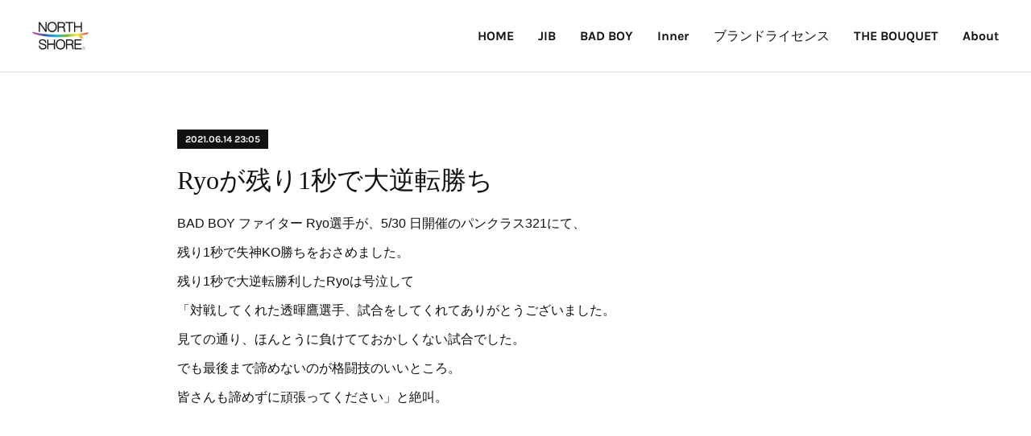

--- FILE ---
content_type: text/html; charset=utf-8
request_url: https://www.north-shore.jp/posts/18018807
body_size: 12078
content:
<!doctype html>

            <html lang="ja" data-reactroot=""><head><meta charSet="UTF-8"/><meta http-equiv="X-UA-Compatible" content="IE=edge"/><meta name="viewport" content="width=device-width,user-scalable=no,initial-scale=1.0,minimum-scale=1.0,maximum-scale=1.0"/><title data-react-helmet="true">Ryoが残り1秒で大逆転勝ち | 株式会社ノースショア / NORTH SHORE INC.</title><link data-react-helmet="true" rel="canonical" href="https://www.north-shore.jp/posts/18018807/"/><meta name="description" content="BAD BOY ファイター Ryo選手が、5/30 日開催のパンクラス321にて、残り1秒で失神KO勝ちをおさめました。残り1秒で大逆転勝利したRyoは号泣して「対戦してくれた透暉鷹選手、試合をしてく"/><meta name="google-site-verification" content="6o53gJjdGdl6NzlU-6jSY4UBTiEjDUvUlqeSxtOphKk"/><meta property="fb:app_id" content="522776621188656"/><meta property="og:url" content="https://www.north-shore.jp/posts/18018807"/><meta property="og:type" content="article"/><meta property="og:title" content="Ryoが残り1秒で大逆転勝ち"/><meta property="og:description" content="BAD BOY ファイター Ryo選手が、5/30 日開催のパンクラス321にて、残り1秒で失神KO勝ちをおさめました。残り1秒で大逆転勝利したRyoは号泣して「対戦してくれた透暉鷹選手、試合をしてく"/><meta property="og:image" content="https://i.ytimg.com/vi/bOjcPuYz7LM/hqdefault.jpg"/><meta property="og:site_name" content="株式会社ノースショア / NORTH SHORE INC."/><meta property="og:locale" content="ja_JP"/><meta name="twitter:card" content="summary_large_image"/><meta name="twitter:site" content="@amebaownd"/><meta name="twitter:title" content="Ryoが残り1秒で大逆転勝ち | 株式会社ノースショア / NORTH SHORE INC."/><meta name="twitter:description" content="BAD BOY ファイター Ryo選手が、5/30 日開催のパンクラス321にて、残り1秒で失神KO勝ちをおさめました。残り1秒で大逆転勝利したRyoは号泣して「対戦してくれた透暉鷹選手、試合をしてく"/><meta name="twitter:image" content="https://i.ytimg.com/vi/bOjcPuYz7LM/hqdefault.jpg"/><meta name="twitter:app:id:iphone" content="911640835"/><meta name="twitter:app:url:iphone" content="amebaownd://public/sites/829994/posts/18018807"/><meta name="twitter:app:id:googleplay" content="jp.co.cyberagent.madrid"/><meta name="twitter:app:url:googleplay" content="amebaownd://public/sites/829994/posts/18018807"/><meta name="twitter:app:country" content="US"/><link rel="amphtml" href="https://amp.amebaownd.com/posts/18018807"/><link rel="alternate" type="application/rss+xml" title="株式会社ノースショア / NORTH SHORE INC." href="https://www.north-shore.jp/rss.xml"/><link rel="alternate" type="application/atom+xml" title="株式会社ノースショア / NORTH SHORE INC." href="https://www.north-shore.jp/atom.xml"/><link rel="sitemap" type="application/xml" title="Sitemap" href="/sitemap.xml"/><link href="https://static.amebaowndme.com/madrid-frontend/css/user.min-a66be375c.css" rel="stylesheet" type="text/css"/><link href="https://static.amebaowndme.com/madrid-frontend/css/bill/index.min-a66be375c.css" rel="stylesheet" type="text/css"/><link rel="icon" href="https://cdn.amebaowndme.com/madrid-prd/madrid-web/images/sites/829994/30d631b7ccba49bad92fa5efc0a7b3f2_7a896268ba8b10405941499af86091a0.png?width=32&amp;height=32"/><link rel="apple-touch-icon" href="https://cdn.amebaowndme.com/madrid-prd/madrid-web/images/sites/829994/30d631b7ccba49bad92fa5efc0a7b3f2_7a896268ba8b10405941499af86091a0.png?width=180&amp;height=180"/><style id="site-colors" charSet="UTF-8">.u-nav-clr {
  color: #111111;
}
.u-nav-bdr-clr {
  border-color: #111111;
}
.u-nav-bg-clr {
  background-color: #ffffff;
}
.u-nav-bg-bdr-clr {
  border-color: #ffffff;
}
.u-site-clr {
  color: ;
}
.u-base-bg-clr {
  background-color: #ffffff;
}
.u-btn-clr {
  color: #111111;
}
.u-btn-clr:hover,
.u-btn-clr--active {
  color: rgba(17,17,17, 0.7);
}
.u-btn-clr--disabled,
.u-btn-clr:disabled {
  color: rgba(17,17,17, 0.5);
}
.u-btn-bdr-clr {
  border-color: #111111;
}
.u-btn-bdr-clr:hover,
.u-btn-bdr-clr--active {
  border-color: rgba(17,17,17, 0.7);
}
.u-btn-bdr-clr--disabled,
.u-btn-bdr-clr:disabled {
  border-color: rgba(17,17,17, 0.5);
}
.u-btn-bg-clr {
  background-color: #111111;
}
.u-btn-bg-clr:hover,
.u-btn-bg-clr--active {
  background-color: rgba(17,17,17, 0.7);
}
.u-btn-bg-clr--disabled,
.u-btn-bg-clr:disabled {
  background-color: rgba(17,17,17, 0.5);
}
.u-txt-clr {
  color: #111111;
}
.u-txt-clr--lv1 {
  color: rgba(17,17,17, 0.7);
}
.u-txt-clr--lv2 {
  color: rgba(17,17,17, 0.5);
}
.u-txt-clr--lv3 {
  color: rgba(17,17,17, 0.3);
}
.u-txt-bg-clr {
  background-color: #e7e7e7;
}
.u-lnk-clr,
.u-clr-area a {
  color: #7fa0ba;
}
.u-lnk-clr:visited,
.u-clr-area a:visited {
  color: rgba(127,160,186, 0.7);
}
.u-lnk-clr:hover,
.u-clr-area a:hover {
  color: rgba(127,160,186, 0.5);
}
.u-ttl-blk-clr {
  color: #111111;
}
.u-ttl-blk-bdr-clr {
  border-color: #111111;
}
.u-ttl-blk-bdr-clr--lv1 {
  border-color: #cfcfcf;
}
.u-bdr-clr {
  border-color: #dddddd;
}
.u-acnt-bdr-clr {
  border-color: #111111;
}
.u-acnt-bg-clr {
  background-color: #111111;
}
body {
  background-color: #ffffff;
}
blockquote {
  color: rgba(17,17,17, 0.7);
  border-left-color: #dddddd;
};</style><style id="user-css" charSet="UTF-8">;</style><style media="screen and (max-width: 800px)" id="user-sp-css" charSet="UTF-8">;</style><script>
              (function(i,s,o,g,r,a,m){i['GoogleAnalyticsObject']=r;i[r]=i[r]||function(){
              (i[r].q=i[r].q||[]).push(arguments)},i[r].l=1*new Date();a=s.createElement(o),
              m=s.getElementsByTagName(o)[0];a.async=1;a.src=g;m.parentNode.insertBefore(a,m)
              })(window,document,'script','//www.google-analytics.com/analytics.js','ga');
            </script></head><body id="mdrd-a66be375c" class="u-txt-clr u-base-bg-clr theme-bill plan-premium hide-owndbar "><noscript><iframe src="//www.googletagmanager.com/ns.html?id=GTM-PXK9MM" height="0" width="0" style="display:none;visibility:hidden"></iframe></noscript><script>
            (function(w,d,s,l,i){w[l]=w[l]||[];w[l].push({'gtm.start':
            new Date().getTime(),event:'gtm.js'});var f=d.getElementsByTagName(s)[0],
            j=d.createElement(s),dl=l!='dataLayer'?'&l='+l:'';j.async=true;j.src=
            '//www.googletagmanager.com/gtm.js?id='+i+dl;f.parentNode.insertBefore(j,f);
            })(window,document, 'script', 'dataLayer', 'GTM-PXK9MM');
            </script><div id="content"><div class="page u-nav-bg-clr " data-reactroot=""><div class="page__outer"><div class="page__inner u-base-bg-clr"><header class="page__header header u-nav-bg-clr u-bdr-clr"><div class="header__inner"><div class="site-logo"><div><img alt=""/></div></div><nav role="navigation" class="header__nav global-nav u-font js-nav-overflow-criterion is-invisible"><ul class="global-nav__list "><li class="global-nav__item u-nav-bdr-clr js-nav-item "><a target="" class="u-nav-clr u-nav-bdr-clr u-font" href="/">HOME</a></li><li class="global-nav__item u-nav-bdr-clr js-nav-item "><a target="" class="u-nav-clr u-nav-bdr-clr u-font" href="/pages/3341049/JIB">JIB</a></li><li class="global-nav__item u-nav-bdr-clr js-nav-item "><a target="" class="u-nav-clr u-nav-bdr-clr u-font" href="/pages/4007820/BADBOY">BAD BOY</a></li><li class="global-nav__item u-nav-bdr-clr js-nav-item "><a target="" class="u-nav-clr u-nav-bdr-clr u-font" href="/pages/4007433/inner">Inner</a></li><li class="global-nav__item u-nav-bdr-clr js-nav-item "><a target="" class="u-nav-clr u-nav-bdr-clr u-font" href="/pages/3456612/license">ブランドライセンス</a></li><li class="global-nav__item u-nav-bdr-clr js-nav-item "><a target="" class="u-nav-clr u-nav-bdr-clr u-font" href="/pages/3458323/lingerie">THE BOUQUET</a></li><li class="global-nav__item u-nav-bdr-clr js-nav-item "><a target="" class="u-nav-clr u-nav-bdr-clr u-font" href="/pages/3341050/menu">About</a></li></ul></nav><div class="header__icon header-icon"><span class="header-icon__item u-nav-bdr-clr"></span><span class="header-icon__item u-nav-bdr-clr"></span></div></div></header><div><div role="main" class="page__main-outer"><div class="page__main page__main--blog-detail u-base-bg-clr"><div class="section"><div class="blog-article-outer"><article class="blog-article"><div class="blog-article__inner"><div class="blog-article__header"><div class="blog-article__date u-acnt-bg-clr u-font"><time class="" dateTime="2021-06-14T23:05:24Z">2021.06.14 23:05</time></div></div><div class="blog-article__content"><div class="blog-article__title blog-title"><h1 class="blog-title__text u-txt-clr">Ryoが残り1秒で大逆転勝ち</h1></div><div class="blog-article__body blog-body blog-body--show-title"><div class="blog-body__item"><div class="blog-body__text u-txt-clr u-clr-area" data-block-type="text"><p>BAD BOY ファイター Ryo選手が、5/30 日開催のパンクラス321にて、</p><p>残り1秒で失神KO勝ちをおさめました。</p><p>残り1秒で大逆転勝利したRyoは号泣して</p><p>「対戦してくれた透暉鷹選手、試合をしてくれてありがとうございました。</p><p>見ての通り、ほんとうに負けてておかしくない試合でした。</p><p>でも最後まで諦めないのが格闘技のいいところ。</p><p>皆さんも諦めずに頑張ってください」と絶叫。<br></p><p><br></p></div></div><div class="blog-body__item"><div class="movie u-clr-area"><div><iframe seamless="" style="height:100%;width:100%"></iframe></div></div></div><div class="blog-body__item"><div class="quote u-clr-area quote--jp.rwwiki.cn"><div class="ogp u-bdr-clr"><a target="_blank" class="ogp__action" href="https://jp.rwwiki.cn/sports/185362.html"><div class="ogp__img"><div><img alt=""/></div></div><div class="ogp__body"><p class="ogp__title u-txt-clr">【パンクラス】前田日明も歓喜！ 愛弟子Ryoが残り1秒で逆転失神一本勝ち「最後まで諦めないのが格闘技」 - 今日のニュース</p><div class="ogp__text u-txt-clr u-txt-clr--lv1"><p>前田日明を涙の握手をかわすRyo。朝倉未来にも極めたギロチンでの一本勝ちだった　2021年5月30日（日）新木場スタジオコーストにて「PANCRASE321」が開催された。【写真】最後にギロチンで勝負を賭けたRyoが相手を失神させた▼第8試合　フェザー級5分3R×透暉鷹（ISHITSUNAMMA・66.05kg）6位/修斗2019年新人王・5勝3敗[3R4分59秒ギロチンチョ</p></div><p class="ogp__site ogp__site--ellipsis u-txt-clr u-txt-clr--lv1">jp.rwwiki.cn</p></div></a></div></div></div></div></div><div class="blog-article__footer"><div class="bloginfo"><div class="bloginfo__category bloginfo-category"><ul class="bloginfo-category__list bloginfo-category-list"><li class="bloginfo-category-list__item"><a class="u-txt-clr u-txt-clr--lv2" href="/posts/categories/2531297">BAD BOY<!-- -->(<!-- -->18<!-- -->)</a></li></ul></div></div><div class="reblog-btn-outer"><div class="reblog-btn-body"><button class="reblog-btn"><span class="reblog-btn__inner"><span class="icon icon--reblog2"></span></span></button></div></div></div></div><div class="complementary-outer complementary-outer--slot2"><div class="complementary complementary--shareButton "><div class="block-type--shareButton"><div class="share share--circle share--circle-5"><button class="share__btn--facebook share__btn share__btn--circle"><span aria-hidden="true" class="icon--facebook icon"></span></button><button class="share__btn--twitter share__btn share__btn--circle"><span aria-hidden="true" class="icon--twitter icon"></span></button><button class="share__btn--hatenabookmark share__btn share__btn--circle"><span aria-hidden="true" class="icon--hatenabookmark icon"></span></button><button class="share__btn--pocket share__btn share__btn--circle"><span aria-hidden="true" class="icon--pocket icon"></span></button><button class="share__btn--googleplus share__btn share__btn--circle"><span aria-hidden="true" class="icon--googleplus icon"></span></button></div></div></div><div class="complementary complementary--siteFollow "><div class="block-type--siteFollow"><div class="site-follow u-bdr-clr"><div class="site-follow__img"><div><img alt=""/></div></div><div class="site-follow__body"><p class="site-follow__title u-txt-clr"><span class="site-follow__title-inner ">株式会社ノースショア / NORTH SHORE INC.</span></p><p class="site-follow__text u-txt-clr u-txt-clr--lv1">株式会社ノースショア / NORTH SHORE INC.
サスティナブルなものからトレンドまで、時代にそった
ブランドや卸商材を提案するファッションコンサルティングカンパニー</p><div class="site-follow__btn-outer"><button class="site-follow__btn site-follow__btn--yet"><div class="site-follow__btn-text"><span aria-hidden="true" class="site-follow__icon icon icon--plus"></span>フォロー</div></button></div></div></div></div></div><div class="complementary complementary--relatedPosts "><div class="block-type--relatedPosts"></div></div><div class="complementary complementary--postPrevNext "><div class="block-type--postPrevNext"><div class="pager pager--type1"><ul class="pager__list"><li class="pager__item pager__item--prev pager__item--bg"><a class="pager__item-inner " style="background-image:url(https://cdn.amebaowndme.com/madrid-prd/madrid-web/images/sites/829994/ce9ada29239901d462d01f0360a2a5e2_a3cd59445c9d68f84c9987afa9575f37.jpg?width=400)" href="/posts/18484838"><time class="pager__date " dateTime="2021-06-18T02:00:17Z">2021.06.18 02:00</time><div><span class="pager__description ">BARNEYS NEW YORK</span></div><span aria-hidden="true" class="pager__icon icon icon--disclosure-l4 "></span></a></li><li class="pager__item pager__item--next pager__item--bg"><a class="pager__item-inner " style="background-image:url(https://cdn.amebaowndme.com/madrid-prd/madrid-web/images/sites/829994/e803c2788fce28704c2c2dbe4dd31bef_204dbdca27ee299bdced20acd8de261f.jpg?width=400)" href="/posts/18183823"><time class="pager__date " dateTime="2021-06-08T23:12:10Z">2021.06.08 23:12</time><div><span class="pager__description ">近鉄奈良店でJIB</span></div><span aria-hidden="true" class="pager__icon icon icon--disclosure-r4 "></span></a></li></ul></div></div></div></div><div class="blog-article__comment"><div class="comment-list js-comment-list"><div><p class="comment-count u-txt-clr u-txt-clr--lv2"><span>0</span>コメント</p><ul><li class="comment-list__item comment-item js-comment-form"><div class="comment-item__body"><form class="comment-item__form u-bdr-clr "><div class="comment-item__form-head"><textarea type="text" id="post-comment" maxLength="1100" placeholder="コメントする..." class="comment-item__input"></textarea></div><div class="comment-item__form-foot"><p class="comment-item__count-outer"><span class="comment-item__count ">1000</span> / 1000</p><button type="submit" disabled="" class="comment-item__submit">投稿</button></div></form></div></li></ul></div></div></div><div class="pswp" tabindex="-1" role="dialog" aria-hidden="true"><div class="pswp__bg"></div><div class="pswp__scroll-wrap"><div class="pswp__container"><div class="pswp__item"></div><div class="pswp__item"></div><div class="pswp__item"></div></div><div class="pswp__ui pswp__ui--hidden"><div class="pswp__top-bar"><div class="pswp__counter"></div><button class="pswp__button pswp__button--close" title="Close (Esc)"></button><button class="pswp__button pswp__button--share" title="Share"></button><button class="pswp__button pswp__button--fs" title="Toggle fullscreen"></button><button class="pswp__button pswp__button--zoom" title="Zoom in/out"></button><div class="pswp__preloader"><div class="pswp__preloader__icn"><div class="pswp__preloader__cut"><div class="pswp__preloader__donut"></div></div></div></div></div><div class="pswp__share-modal pswp__share-modal--hidden pswp__single-tap"><div class="pswp__share-tooltip"></div></div><div class="pswp__button pswp__button--close pswp__close"><span class="pswp__close__item pswp__close"></span><span class="pswp__close__item pswp__close"></span></div><div class="pswp__bottom-bar"><button class="pswp__button pswp__button--arrow--left js-lightbox-arrow" title="Previous (arrow left)"></button><button class="pswp__button pswp__button--arrow--right js-lightbox-arrow" title="Next (arrow right)"></button></div><div class=""><div class="pswp__caption"><div class="pswp__caption"></div><div class="pswp__caption__link"><a class="js-link"></a></div></div></div></div></div></div></article></div></div></div></div></div><footer role="contentinfo" class="page__footer footer" style="opacity:1 !important;visibility:visible !important;text-indent:0 !important;overflow:visible !important;position:static !important"><div style="opacity:1 !important;visibility:visible !important;text-indent:0 !important;overflow:visible !important;display:block !important;width:auto !important;height:auto !important;transform:none !important"><div class="shop-footer"><a class="shop-footer__link u-txt-clr u-txt-clr--lv2" href="/shops/privacyPolicy"><span style="color:rgba(17,17,17, 0.5) !important">プライバシーポリシー</span></a><a class="shop-footer__link u-txt-clr u-txt-clr--lv2" href="/shops/transactionLaw"><span style="color:rgba(17,17,17, 0.5) !important">特定商取引法に基づく表記</span></a></div></div><div class="footer__inner u-bdr-clr footer--pagetop" style="opacity:1 !important;visibility:visible !important;text-indent:0 !important;overflow:visible !important;display:block !important;transform:none !important"><p class="pagetop"><a href="#" class="pagetop__link u-bdr-clr">Page Top</a></p><div class="footer__item u-bdr-clr" style="opacity:1 !important;visibility:visible !important;text-indent:0 !important;overflow:visible !important;display:block !important;transform:none !important"><p class="footer__copyright u-font"><small class="u-txt-clr u-txt-clr--lv2 u-font" style="color:rgba(17,17,17, 0.5) !important">Copyright ©︎ NORTH SHORE Inc. All Rights Reserved.</small></p></div></div></footer></div></div><div class="toast"></div></div></div><script charSet="UTF-8">window.mdrdEnv="prd";</script><script charSet="UTF-8">window.INITIAL_STATE={"authenticate":{"authCheckCompleted":false,"isAuthorized":false},"blogPostReblogs":{},"category":{},"currentSite":{"fetching":false,"status":null,"site":{}},"shopCategory":{},"categories":{},"notifications":{},"page":{},"paginationTitle":{},"postArchives":{},"postComments":{"18018807":{"data":[],"pagination":{"total":0,"offset":0,"limit":3,"cursors":{"after":"","before":""}},"fetching":false},"submitting":false,"postStatus":null},"postDetail":{"postDetail-blogPostId:18018807":{"fetching":false,"loaded":true,"meta":{"code":200},"data":{"id":"18018807","userId":"1007739","siteId":"829994","status":"publish","title":"Ryoが残り1秒で大逆転勝ち","contents":[{"type":"text","format":"html","value":"\u003Cp\u003EBAD BOY ファイター Ryo選手が、5\u002F30 日開催のパンクラス321にて、\u003C\u002Fp\u003E\u003Cp\u003E残り1秒で失神KO勝ちをおさめました。\u003C\u002Fp\u003E\u003Cp\u003E残り1秒で大逆転勝利したRyoは号泣して\u003C\u002Fp\u003E\u003Cp\u003E「対戦してくれた透暉鷹選手、試合をしてくれてありがとうございました。\u003C\u002Fp\u003E\u003Cp\u003E見ての通り、ほんとうに負けてておかしくない試合でした。\u003C\u002Fp\u003E\u003Cp\u003Eでも最後まで諦めないのが格闘技のいいところ。\u003C\u002Fp\u003E\u003Cp\u003E皆さんも諦めずに頑張ってください」と絶叫。\u003Cbr\u003E\u003C\u002Fp\u003E\u003Cp\u003E\u003Cbr\u003E\u003C\u002Fp\u003E"},{"type":"video","provider":"","url":"https:\u002F\u002Fyoutu.be\u002FbOjcPuYz7LM","json":{"thumbnail":"https:\u002F\u002Fi.ytimg.com\u002Fvi\u002FbOjcPuYz7LM\u002Fhqdefault.jpg","provider":"YouTube","url":"https:\u002F\u002Fyoutu.be\u002FbOjcPuYz7LM","title":"奇跡の逆転劇に刮目せよ！諦めるな❗️神も仏も引き摺り出せ❗️❗️","description":""},"html":"\u003Ciframe width=\"356\" height=\"200\" src=\"https:\u002F\u002Fwww.youtube.com\u002Fembed\u002FbOjcPuYz7LM?autohide=1&feature=oembed&showinfo=0\" frameborder=\"0\" allowfullscreen\u003E\u003C\u002Fiframe\u003E"},{"type":"quote","provider":"","url":"https:\u002F\u002Fjp.rwwiki.cn\u002Fsports\u002F185362.html","json":{"thumbnail":"https:\u002F\u002Fstatic.amebaowndme.com\u002Fmadrid-frontend\u002Fimages\u002Fapp\u002Fcommon\u002Fnoimage.png","provider":"jp.rwwiki.cn","url":"https:\u002F\u002Fjp.rwwiki.cn\u002Fsports\u002F185362.html","title":"【パンクラス】前田日明も歓喜！ 愛弟子Ryoが残り1秒で逆転失神一本勝ち「最後まで諦めないのが格闘技」 - 今日のニュース","description":"前田日明を涙の握手をかわすRyo。朝倉未来にも極めたギロチンでの一本勝ちだった　2021年5月30日（日）新木場スタジオコーストにて「PANCRASE321」が開催された。【写真】最後にギロチンで勝負を賭けたRyoが相手を失神させた▼第8試合　フェザー級5分3R×透暉鷹（ISHITSUNAMMA・66.05kg）6位\u002F修斗2019年新人王・5勝3敗[3R4分59秒ギロチンチョ"},"html":""}],"urlPath":"","publishedUrl":"https:\u002F\u002Fwww.north-shore.jp\u002Fposts\u002F18018807","ogpDescription":"","ogpImageUrl":"","contentFiltered":"","viewCount":0,"commentCount":0,"reblogCount":0,"prevBlogPost":{"id":"18484838","title":"BARNEYS NEW YORK","summary":"オーガニックコットン、ボタニカルダイで人気の国産インナーブランド”Souple Luz\"の販売がバーニーズニューヨークでの銀座店、六本木店など店舗に加えて、オンラインショップでの販売が始まりました。","imageUrl":"https:\u002F\u002Fcdn.amebaowndme.com\u002Fmadrid-prd\u002Fmadrid-web\u002Fimages\u002Fsites\u002F829994\u002Fce9ada29239901d462d01f0360a2a5e2_a3cd59445c9d68f84c9987afa9575f37.jpg","publishedAt":"2021-06-18T02:00:17Z"},"nextBlogPost":{"id":"18183823","title":"近鉄奈良店でJIB","summary":"6\u002F9-15まで近鉄奈良店にて、販売いたします。これまで３階でしたが、今回は１階です。ネーム入れも期間中行いますので、宜しくお願い申し上げます。","imageUrl":"https:\u002F\u002Fcdn.amebaowndme.com\u002Fmadrid-prd\u002Fmadrid-web\u002Fimages\u002Fsites\u002F829994\u002Fe803c2788fce28704c2c2dbe4dd31bef_204dbdca27ee299bdced20acd8de261f.jpg","publishedAt":"2021-06-08T23:12:10Z"},"rebloggedPost":false,"blogCategories":[{"id":"2531297","siteId":"829994","label":"BAD BOY","publishedCount":18,"createdAt":"2019-10-29T06:21:03Z","updatedAt":"2019-12-20T06:10:23Z"}],"user":{"id":"1007739","nickname":"north shore","description":"","official":false,"photoUrl":"https:\u002F\u002Fprofile-api.ameba.jp\u002Fv2\u002Fas\u002Fgb3831ccf267b288240869bb4a40219f6617194f\u002FprofileImage?cat=300","followingCount":1,"createdAt":"2019-10-24T09:22:35Z","updatedAt":"2025-10-16T07:21:02Z"},"updateUser":{"id":"1007739","nickname":"north shore","description":"","official":false,"photoUrl":"https:\u002F\u002Fprofile-api.ameba.jp\u002Fv2\u002Fas\u002Fgb3831ccf267b288240869bb4a40219f6617194f\u002FprofileImage?cat=300","followingCount":1,"createdAt":"2019-10-24T09:22:35Z","updatedAt":"2025-10-16T07:21:02Z"},"comments":{"pagination":{"total":0,"offset":0,"limit":3,"cursors":{"after":"","before":""}},"data":[]},"publishedAt":"2021-06-14T23:05:24Z","createdAt":"2021-05-31T10:11:49Z","updatedAt":"2021-06-15T23:06:06Z","version":5}}},"postList":{},"shopList":{},"shopItemDetail":{},"pureAd":{},"keywordSearch":{},"proxyFrame":{"loaded":false},"relatedPostList":{},"route":{"route":{"path":"\u002Fposts\u002F:blog_post_id","component":function Connect(props, context) {
        _classCallCheck(this, Connect);

        var _this = _possibleConstructorReturn(this, _Component.call(this, props, context));

        _this.version = version;
        _this.store = props.store || context.store;

        (0, _invariant2["default"])(_this.store, 'Could not find "store" in either the context or ' + ('props of "' + connectDisplayName + '". ') + 'Either wrap the root component in a <Provider>, ' + ('or explicitly pass "store" as a prop to "' + connectDisplayName + '".'));

        var storeState = _this.store.getState();
        _this.state = { storeState: storeState };
        _this.clearCache();
        return _this;
      },"route":{"id":"0","type":"blog_post_detail","idForType":"0","title":"","urlPath":"\u002Fposts\u002F:blog_post_id","isHomePage":false}},"params":{"blog_post_id":"18018807"},"location":{"pathname":"\u002Fposts\u002F18018807","search":"","hash":"","action":"POP","key":"8rj7jv","query":{}}},"siteConfig":{"tagline":"株式会社ノースショア \u002F NORTH SHORE INC.\nサスティナブルなものからトレンドまで、時代にそった\nブランドや卸商材を提案するファッションコンサルティングカンパニー","title":"株式会社ノースショア \u002F NORTH SHORE INC.","copyright":"Copyright ©︎ NORTH SHORE Inc. All Rights Reserved.","iconUrl":"https:\u002F\u002Fcdn.amebaowndme.com\u002Fmadrid-prd\u002Fmadrid-web\u002Fimages\u002Fsites\u002F829994\u002Fe4f708973940dbfa921209d37c19b1e2_e893c5773d2d7dea6022cfcc62be070e.jpg","logoUrl":"https:\u002F\u002Fcdn.amebaowndme.com\u002Fmadrid-prd\u002Fmadrid-web\u002Fimages\u002Fsites\u002F829994\u002F7fe9ac5af35e22b90eab837b4ca3879e_c1384177de9590c16b46160bf08e87f8.jpg","coverImageUrl":"https:\u002F\u002Fcdn.amebaowndme.com\u002Fmadrid-prd\u002Fmadrid-web\u002Fimages\u002Fsites\u002F829994\u002F500b91b9ad504a705ebe42de861a2e46_6c2ed7d35e12d8b230adb8ae3c93abcd.jpg","homePageId":"3341046","siteId":"829994","siteCategoryIds":[371,380],"themeId":"11","theme":"bill","shopId":"northshore-buyshop-jp","openedShop":true,"shop":{"law":{"userType":"2","corporateName":"株式会社ノースショア","firstName":"正章","lastName":"飯田","zipCode":"550-0005","prefecture":"大阪府","address":"大阪市西区西本町1-7-2","telNo":"06-6538-6001","aboutContact":"営業時間：10時-17時　定休日：土日祝","aboutPrice":"販売価格は、表示された金額（表示価格\u002F消費税込）と致します。","aboutPay":"支払方法：クレジットカードによる決済がご利用頂けます。支払時期：商品注文確定時でお支払いが確定致します。","aboutService":"配送のご依頼をうけてから３日以内に発送いたします。","aboutReturn":"商品に欠陥がある場合を除き、基本的には返品には応じません。"},"privacyPolicy":{"operator":"株式会社ノースショア","contact":"特定商取引に基づく表記をご覧ください。","collectAndUse":"1. 取得する個人情報\n住所、氏名、電話番号、電子メールアドレス\n2. 利用目的\nサービスの提供（商品の発送や管理、資料の提供等）や当社からの連絡（お客様からのお問い合わせに対する回答やアンケート、新しいサービスや商品のご案内・広告等）","restrictionToThirdParties":"当社は、次に掲げる場合を除くほか、あらかじめご本人の同意を得ないで、お客様の個人情報を第三者に提供しません。\n\n1. 法令に基づく場合\n2. 人の生命、身体または財産の保護のために必要がある場合であって、ご本人の同意を得ることが困難であるとき\n3. 公衆衛生の向上または児童の健全な育成の推進のために特に必要がある場合であって、ご本人の同意を得ることが困難であるとき\n4. 国の機関もしくは地方公共団体またはその委託を受けた者が法令の定める事務を遂行することに対して協力する必要がある場合であって、ご本人の同意を得ることにより当該事務の遂行に支障を及ぼすおそれがあるとき\n5. あらかじめ次の事項を告知あるいは公表をしている場合\n(1) 利用目的に第三者への提供を含むこと\n(2) 第三者に提供されるデータの項目\n(3) 第三者への提供の手段または方法\n(4) ご本人の求めに応じて個人情報の第三者への提供を停止すること\nただし次に掲げる場合は上記に定める第三者には該当しません。\n(4.1) 当社が利用目的の達成に必要な範囲内において個人情報の取り扱いの全部または一部を委託する場合\n(4.2) 合併その他の事由による事業の承継に伴って個人情報が提供される場合\n","supervision":"当社はサービスを提供する上で、業務の一部（商品の発送や代金決裁等）を外部に委託することがあります。\nこの場合、個人情報を法令に従い適切に取り扱う委託先を選定し、お客様の個人情報が流出・漏洩したりすることがないよう委託先の管理体制を含め契約で取り決め適切に管理させます。","disclosure":"当社は、ご本人（または代理人）から、ご自身の個人情報についての開示、内容の訂正、追加または削除を求められたときは、ご本人に対し、当社所定の手続きにて対応します。","cookie":"クッキーについては、お客様によるサービスの利用を便利にするため（再ログイン時の手間を省略する等）に利用しますが、ブラウザの設定で拒否することが可能です。\nまた、クッキーを拒否するとサービスが受けられない場合は、その旨も公表します。"}},"user":{"id":"1007739","nickname":"north shore","photoUrl":"","createdAt":"2019-10-24T09:22:35Z","updatedAt":"2025-10-16T07:21:02Z"},"commentApproval":"accept","plan":{"id":"6","name":"premium-annual","ownd_header":true,"powered_by":true,"pure_ads":true},"verifiedType":"general","navigations":[{"title":"HOME","urlPath":".\u002F","target":"_self","pageId":"3341046"},{"title":"JIB","urlPath":".\u002Fpages\u002F3341049\u002FJIB","target":"_self","pageId":"3341049"},{"title":"BAD BOY","urlPath":".\u002Fpages\u002F4007820\u002FBADBOY","target":"_self","pageId":"4007820"},{"title":"Inner","urlPath":".\u002Fpages\u002F4007433\u002Finner","target":"_self","pageId":"4007433"},{"title":"ブランドライセンス","urlPath":".\u002Fpages\u002F3456612\u002Flicense","target":"_self","pageId":"3456612"},{"title":"THE BOUQUET","urlPath":".\u002Fpages\u002F3458323\u002Flingerie","target":"_self","pageId":"3458323"},{"title":"About","urlPath":".\u002Fpages\u002F3341050\u002Fmenu","target":"_self","pageId":"3341050"}],"routings":[{"id":"0","type":"blog","idForType":"0","title":"","urlPath":"\u002Fposts\u002Fpage\u002F:page_num","isHomePage":false},{"id":"0","type":"blog_post_archive","idForType":"0","title":"","urlPath":"\u002Fposts\u002Farchives\u002F:yyyy\u002F:mm","isHomePage":false},{"id":"0","type":"blog_post_archive","idForType":"0","title":"","urlPath":"\u002Fposts\u002Farchives\u002F:yyyy\u002F:mm\u002Fpage\u002F:page_num","isHomePage":false},{"id":"0","type":"blog_post_category","idForType":"0","title":"","urlPath":"\u002Fposts\u002Fcategories\u002F:category_id","isHomePage":false},{"id":"0","type":"blog_post_category","idForType":"0","title":"","urlPath":"\u002Fposts\u002Fcategories\u002F:category_id\u002Fpage\u002F:page_num","isHomePage":false},{"id":"0","type":"author","idForType":"0","title":"","urlPath":"\u002Fauthors\u002F:user_id","isHomePage":false},{"id":"0","type":"author","idForType":"0","title":"","urlPath":"\u002Fauthors\u002F:user_id\u002Fpage\u002F:page_num","isHomePage":false},{"id":"0","type":"blog_post_category","idForType":"0","title":"","urlPath":"\u002Fposts\u002Fcategory\u002F:category_id","isHomePage":false},{"id":"0","type":"blog_post_category","idForType":"0","title":"","urlPath":"\u002Fposts\u002Fcategory\u002F:category_id\u002Fpage\u002F:page_num","isHomePage":false},{"id":"0","type":"blog_post_detail","idForType":"0","title":"","urlPath":"\u002Fposts\u002F:blog_post_id","isHomePage":false},{"id":"0","type":"shopItem","idForType":"0","title":"","urlPath":"\u002FshopItems\u002F:shopItemId","isHomePage":false},{"id":"0","type":"shopItemList","idForType":"0","title":"","urlPath":"\u002FshopItems\u002Fpage\u002F:pageNum","isHomePage":false},{"id":"0","type":"shopItemCategory","idForType":"0","title":"","urlPath":"\u002FshopItems\u002Fcategories\u002F:shopItemCategoryId","isHomePage":false},{"id":"0","type":"shopItemCategory","idForType":"0","title":"","urlPath":"\u002FshopItems\u002Fcategories\u002F:shopItemCategoryId\u002Fpage\u002F:pageNum","isHomePage":false},{"id":"0","type":"shopPrivacyPolicy","idForType":"0","title":"","urlPath":"\u002Fshops\u002FprivacyPolicy","isHomePage":false},{"id":"0","type":"shopLaw","idForType":"0","title":"","urlPath":"\u002Fshops\u002FtransactionLaw","isHomePage":false},{"id":"0","type":"keywordSearch","idForType":"0","title":"","urlPath":"\u002Fsearch\u002Fq\u002F:query","isHomePage":false},{"id":"0","type":"keywordSearch","idForType":"0","title":"","urlPath":"\u002Fsearch\u002Fq\u002F:query\u002Fpage\u002F:page_num","isHomePage":false},{"id":"5249898","type":"static","idForType":"0","title":"KISHI","urlPath":"\u002Fpages\u002F5249898\u002F","isHomePage":false},{"id":"5249898","type":"static","idForType":"0","title":"KISHI","urlPath":"\u002Fpages\u002F5249898\u002F:url_path","isHomePage":false},{"id":"5031732","type":"static","idForType":"0","title":"サステナブル","urlPath":"\u002Fpages\u002F5031732\u002F","isHomePage":false},{"id":"5031732","type":"static","idForType":"0","title":"サステナブル","urlPath":"\u002Fpages\u002F5031732\u002F:url_path","isHomePage":false},{"id":"5031731","type":"static","idForType":"0","title":"ページ","urlPath":"\u002Fpages\u002F5031731\u002F","isHomePage":false},{"id":"5031731","type":"static","idForType":"0","title":"ページ","urlPath":"\u002Fpages\u002F5031731\u002F:url_path","isHomePage":false},{"id":"5031727","type":"static","idForType":"0","title":"ページ","urlPath":"\u002Fpages\u002F5031727\u002F","isHomePage":false},{"id":"5031727","type":"static","idForType":"0","title":"ページ","urlPath":"\u002Fpages\u002F5031727\u002F:url_path","isHomePage":false},{"id":"5031725","type":"static","idForType":"0","title":"ページ","urlPath":"\u002Fpages\u002F5031725\u002F","isHomePage":false},{"id":"5031725","type":"static","idForType":"0","title":"ページ","urlPath":"\u002Fpages\u002F5031725\u002F:url_path","isHomePage":false},{"id":"4088826","type":"static","idForType":"0","title":"SHOP","urlPath":"\u002Fpages\u002F4088826\u002F","isHomePage":false},{"id":"4088826","type":"static","idForType":"0","title":"SHOP","urlPath":"\u002Fpages\u002F4088826\u002F:url_path","isHomePage":false},{"id":"4007820","type":"static","idForType":"0","title":"BAD BOY","urlPath":"\u002Fpages\u002F4007820\u002F","isHomePage":false},{"id":"4007820","type":"static","idForType":"0","title":"BAD BOY","urlPath":"\u002Fpages\u002F4007820\u002F:url_path","isHomePage":false},{"id":"4007433","type":"static","idForType":"0","title":"Inner","urlPath":"\u002Fpages\u002F4007433\u002F","isHomePage":false},{"id":"4007433","type":"static","idForType":"0","title":"Inner","urlPath":"\u002Fpages\u002F4007433\u002F:url_path","isHomePage":false},{"id":"3924271","type":"static","idForType":"0","title":"キャラクター","urlPath":"\u002Fpages\u002F3924271\u002F","isHomePage":false},{"id":"3924271","type":"static","idForType":"0","title":"キャラクター","urlPath":"\u002Fpages\u002F3924271\u002F:url_path","isHomePage":false},{"id":"3923837","type":"shopItemList","idForType":"0","title":"ショップ","urlPath":"\u002Fpages\u002F3923837\u002F","isHomePage":false},{"id":"3923837","type":"shopItemList","idForType":"0","title":"ショップ","urlPath":"\u002Fpages\u002F3923837\u002F:url_path","isHomePage":false},{"id":"3458323","type":"static","idForType":"0","title":"THE BOUQUET","urlPath":"\u002Fpages\u002F3458323\u002F","isHomePage":false},{"id":"3458323","type":"static","idForType":"0","title":"THE BOUQUET","urlPath":"\u002Fpages\u002F3458323\u002F:url_path","isHomePage":false},{"id":"3458179","type":"instagramAlbum","idForType":"82652","title":"Instagram","urlPath":"\u002Fpages\u002F3458179\u002F","isHomePage":false},{"id":"3458179","type":"instagramAlbum","idForType":"82652","title":"Instagram","urlPath":"\u002Fpages\u002F3458179\u002F:url_path","isHomePage":false},{"id":"3458179","type":"instagramAlbum","idForType":"82652","title":"Instagram","urlPath":"\u002Finstagram_photos\u002Fpage\u002F:page_num","isHomePage":false},{"id":"3456834","type":"static","idForType":"0","title":"L MARKET","urlPath":"\u002Fpages\u002F3456834\u002F","isHomePage":false},{"id":"3456834","type":"static","idForType":"0","title":"L MARKET","urlPath":"\u002Fpages\u002F3456834\u002F:url_path","isHomePage":false},{"id":"3456817","type":"static","idForType":"0","title":"Character","urlPath":"\u002Fpages\u002F3456817\u002F","isHomePage":false},{"id":"3456817","type":"static","idForType":"0","title":"Character","urlPath":"\u002Fpages\u002F3456817\u002F:url_path","isHomePage":false},{"id":"3456814","type":"static","idForType":"0","title":"JIB EVENT","urlPath":"\u002Fpages\u002F3456814\u002F","isHomePage":false},{"id":"3456814","type":"static","idForType":"0","title":"JIB EVENT","urlPath":"\u002Fpages\u002F3456814\u002F:url_path","isHomePage":false},{"id":"3456612","type":"static","idForType":"0","title":"ブランドライセンス","urlPath":"\u002Fpages\u002F3456612\u002F","isHomePage":false},{"id":"3456612","type":"static","idForType":"0","title":"ブランドライセンス","urlPath":"\u002Fpages\u002F3456612\u002F:url_path","isHomePage":false},{"id":"3341050","type":"static","idForType":"0","title":"About","urlPath":"\u002Fpages\u002F3341050\u002F","isHomePage":false},{"id":"3341050","type":"static","idForType":"0","title":"About","urlPath":"\u002Fpages\u002F3341050\u002F:url_path","isHomePage":false},{"id":"3341049","type":"static","idForType":"0","title":"JIB","urlPath":"\u002Fpages\u002F3341049\u002F","isHomePage":false},{"id":"3341049","type":"static","idForType":"0","title":"JIB","urlPath":"\u002Fpages\u002F3341049\u002F:url_path","isHomePage":false},{"id":"3341048","type":"blog","idForType":"0","title":"Works","urlPath":"\u002Fpages\u002F3341048\u002F","isHomePage":false},{"id":"3341048","type":"blog","idForType":"0","title":"Works","urlPath":"\u002Fpages\u002F3341048\u002F:url_path","isHomePage":false},{"id":"3341046","type":"static","idForType":"0","title":"HOME","urlPath":"\u002Fpages\u002F3341046\u002F","isHomePage":true},{"id":"3341046","type":"static","idForType":"0","title":"HOME","urlPath":"\u002Fpages\u002F3341046\u002F:url_path","isHomePage":true},{"id":"3341046","type":"static","idForType":"0","title":"HOME","urlPath":"\u002F","isHomePage":true}],"siteColors":{"navigationBackground":"#ffffff","navigationText":"#111111","siteTitleText":"","background":"#ffffff","buttonBackground":"#111111","buttonText":"#111111","text":"#111111","link":"#7fa0ba","titleBlock":"#111111","border":"#dddddd","accent":"#111111"},"wovnioAttribute":"","useAuthorBlock":false,"twitterHashtags":"","createdAt":"2019-10-29T06:16:09Z","seoTitle":"株式会社ノースショア","isPreview":false,"siteCategory":[{"id":"371","label":"会社や団体"},{"id":"380","label":"卸売り・小売り"}],"previewPost":null,"previewShopItem":null,"hasAmebaIdConnection":false,"serverTime":"2025-11-05T14:36:08Z","complementaries":{"2":{"contents":{"layout":{"rows":[{"columns":[{"blocks":[{"type":"shareButton","design":"circle","providers":["facebook","twitter","hatenabookmark","pocket","googleplus"]},{"type":"siteFollow","description":""},{"type":"relatedPosts","layoutType":"listl","showHeading":true,"heading":"関連記事","limit":3},{"type":"postPrevNext","showImage":true}]}]}]}},"created_at":"2019-10-29T06:16:10Z","updated_at":"2019-10-29T06:21:05Z"},"11":{"contents":{"layout":{"rows":[{"columns":[{"blocks":[{"type":"siteFollow","description":""},{"type":"post","mode":"summary","title":"記事一覧","buttonTitle":"","limit":5,"layoutType":"sidebarm","categoryIds":"","showTitle":true,"showButton":true,"sortType":"recent"},{"type":"postsCategory","heading":"カテゴリ","showHeading":true,"showCount":true,"design":"tagcloud"},{"type":"postsArchive","heading":"アーカイブ","showHeading":true,"design":"accordion"},{"type":"keywordSearch","heading":"","showHeading":false}]}]}]}},"created_at":"2019-10-29T06:16:10Z","updated_at":"2019-10-29T06:21:05Z"}},"siteColorsCss":".u-nav-clr {\n  color: #111111;\n}\n.u-nav-bdr-clr {\n  border-color: #111111;\n}\n.u-nav-bg-clr {\n  background-color: #ffffff;\n}\n.u-nav-bg-bdr-clr {\n  border-color: #ffffff;\n}\n.u-site-clr {\n  color: ;\n}\n.u-base-bg-clr {\n  background-color: #ffffff;\n}\n.u-btn-clr {\n  color: #111111;\n}\n.u-btn-clr:hover,\n.u-btn-clr--active {\n  color: rgba(17,17,17, 0.7);\n}\n.u-btn-clr--disabled,\n.u-btn-clr:disabled {\n  color: rgba(17,17,17, 0.5);\n}\n.u-btn-bdr-clr {\n  border-color: #111111;\n}\n.u-btn-bdr-clr:hover,\n.u-btn-bdr-clr--active {\n  border-color: rgba(17,17,17, 0.7);\n}\n.u-btn-bdr-clr--disabled,\n.u-btn-bdr-clr:disabled {\n  border-color: rgba(17,17,17, 0.5);\n}\n.u-btn-bg-clr {\n  background-color: #111111;\n}\n.u-btn-bg-clr:hover,\n.u-btn-bg-clr--active {\n  background-color: rgba(17,17,17, 0.7);\n}\n.u-btn-bg-clr--disabled,\n.u-btn-bg-clr:disabled {\n  background-color: rgba(17,17,17, 0.5);\n}\n.u-txt-clr {\n  color: #111111;\n}\n.u-txt-clr--lv1 {\n  color: rgba(17,17,17, 0.7);\n}\n.u-txt-clr--lv2 {\n  color: rgba(17,17,17, 0.5);\n}\n.u-txt-clr--lv3 {\n  color: rgba(17,17,17, 0.3);\n}\n.u-txt-bg-clr {\n  background-color: #e7e7e7;\n}\n.u-lnk-clr,\n.u-clr-area a {\n  color: #7fa0ba;\n}\n.u-lnk-clr:visited,\n.u-clr-area a:visited {\n  color: rgba(127,160,186, 0.7);\n}\n.u-lnk-clr:hover,\n.u-clr-area a:hover {\n  color: rgba(127,160,186, 0.5);\n}\n.u-ttl-blk-clr {\n  color: #111111;\n}\n.u-ttl-blk-bdr-clr {\n  border-color: #111111;\n}\n.u-ttl-blk-bdr-clr--lv1 {\n  border-color: #cfcfcf;\n}\n.u-bdr-clr {\n  border-color: #dddddd;\n}\n.u-acnt-bdr-clr {\n  border-color: #111111;\n}\n.u-acnt-bg-clr {\n  background-color: #111111;\n}\nbody {\n  background-color: #ffffff;\n}\nblockquote {\n  color: rgba(17,17,17, 0.7);\n  border-left-color: #dddddd;\n}","siteFont":{"id":"23","name":"Karla"},"siteCss":"","siteSpCss":"","meta":{"Title":"Ryoが残り1秒で大逆転勝ち | 株式会社ノースショア","Description":"BAD BOY ファイター Ryo選手が、5\u002F30 日開催のパンクラス321にて、残り1秒で失神KO勝ちをおさめました。残り1秒で大逆転勝利したRyoは号泣して「対戦してくれた透暉鷹選手、試合をしてく","Keywords":"","Noindex":false,"Nofollow":false,"CanonicalUrl":"https:\u002F\u002Fwww.north-shore.jp\u002Fposts\u002F18018807","AmpHtml":"https:\u002F\u002Famp.amebaownd.com\u002Fposts\u002F18018807","DisabledFragment":false,"OgMeta":{"Type":"article","Title":"Ryoが残り1秒で大逆転勝ち","Description":"BAD BOY ファイター Ryo選手が、5\u002F30 日開催のパンクラス321にて、残り1秒で失神KO勝ちをおさめました。残り1秒で大逆転勝利したRyoは号泣して「対戦してくれた透暉鷹選手、試合をしてく","Image":"https:\u002F\u002Fi.ytimg.com\u002Fvi\u002FbOjcPuYz7LM\u002Fhqdefault.jpg","SiteName":"株式会社ノースショア \u002F NORTH SHORE INC.","Locale":"ja_JP"},"DeepLinkMeta":{"Ios":{"Url":"amebaownd:\u002F\u002Fpublic\u002Fsites\u002F829994\u002Fposts\u002F18018807","AppStoreId":"911640835","AppName":"Ameba Ownd"},"Android":{"Url":"amebaownd:\u002F\u002Fpublic\u002Fsites\u002F829994\u002Fposts\u002F18018807","AppName":"Ameba Ownd","Package":"jp.co.cyberagent.madrid"},"WebUrl":"https:\u002F\u002Fwww.north-shore.jp\u002Fposts\u002F18018807"},"TwitterCard":{"Type":"summary_large_image","Site":"@amebaownd","Creator":"","Title":"Ryoが残り1秒で大逆転勝ち | 株式会社ノースショア \u002F NORTH SHORE INC.","Description":"BAD BOY ファイター Ryo選手が、5\u002F30 日開催のパンクラス321にて、残り1秒で失神KO勝ちをおさめました。残り1秒で大逆転勝利したRyoは号泣して「対戦してくれた透暉鷹選手、試合をしてく","Image":"https:\u002F\u002Fi.ytimg.com\u002Fvi\u002FbOjcPuYz7LM\u002Fhqdefault.jpg"},"TwitterAppCard":{"CountryCode":"US","IPhoneAppId":"911640835","AndroidAppPackageName":"jp.co.cyberagent.madrid","CustomUrl":"amebaownd:\u002F\u002Fpublic\u002Fsites\u002F829994\u002Fposts\u002F18018807"},"SiteName":"株式会社ノースショア \u002F NORTH SHORE INC.","ImageUrl":"https:\u002F\u002Fi.ytimg.com\u002Fvi\u002FbOjcPuYz7LM\u002Fhqdefault.jpg","FacebookAppId":"522776621188656","InstantArticleId":"","FaviconUrl":"https:\u002F\u002Fcdn.amebaowndme.com\u002Fmadrid-prd\u002Fmadrid-web\u002Fimages\u002Fsites\u002F829994\u002F30d631b7ccba49bad92fa5efc0a7b3f2_7a896268ba8b10405941499af86091a0.png?width=32&height=32","AppleTouchIconUrl":"https:\u002F\u002Fcdn.amebaowndme.com\u002Fmadrid-prd\u002Fmadrid-web\u002Fimages\u002Fsites\u002F829994\u002F30d631b7ccba49bad92fa5efc0a7b3f2_7a896268ba8b10405941499af86091a0.png?width=180&height=180","RssItems":[{"title":"株式会社ノースショア \u002F NORTH SHORE INC.","url":"https:\u002F\u002Fwww.north-shore.jp\u002Frss.xml"}],"AtomItems":[{"title":"株式会社ノースショア \u002F NORTH SHORE INC.","url":"https:\u002F\u002Fwww.north-shore.jp\u002Fatom.xml"}]},"googleConfig":{"TrackingCode":"UA-155374020-1","SiteVerificationCode":"6o53gJjdGdl6NzlU-6jSY4UBTiEjDUvUlqeSxtOphKk"},"lanceTrackingUrl":"","FRM_ID_SIGNUP":"c.ownd-sites_r.ownd-sites_829994","landingPageParams":{"domain":"www.north-shore.jp","protocol":"https","urlPath":"\u002Fposts\u002F18018807"}},"siteFollow":{},"siteServiceTokens":{},"snsFeed":{},"toastMessages":{"messages":[]},"user":{"loaded":false,"me":{}},"userSites":{"fetching":null,"sites":[]},"userSiteCategories":{}};</script><script src="https://static.amebaowndme.com/madrid-metro/js/bill-c961039a0e890b88fbda.js" charSet="UTF-8"></script><style charSet="UTF-8">    @font-face {
      font-family: 'Karla';
      src: url('https://static.amebaowndme.com/madrid-frontend/fonts/userfont/Karla.woff2');
    }
    .u-font {
      font-family: "Karla", "Helvetica Bold", "ヒラギノ角ゴ ProN W6", "HiraKakuProN-W6", sans-serif;
    }  </style></body></html>

--- FILE ---
content_type: text/css
request_url: https://static.amebaowndme.com/madrid-frontend/css/bill/index.min-a66be375c.css
body_size: 25916
content:
.btn__item,.heading-lv1,.heading-lv2{text-align:center}.album-list,.blog-list--grid .blog-item,.blog-list--list .blog-item,.grid{zoom:1}.album-list:after,.album-list:before,.blog-list--grid .blog-item:after,.blog-list--grid .blog-item:before,.blog-list--list .blog-item:after,.blog-list--list .blog-item:before,.grid:after,.grid:before{content:"";display:table}.album-list:after,.blog-list--grid .blog-item:after,.blog-list--list .blog-item:after,.grid:after{clear:both}body{font-family:"Helvetica neue",Arial,Roboto,"Droid Sans","ヒラギノ角ゴ ProN W3","Hiragino Kaku Gothic ProN","メイリオ",Meiryo,sans-serif}.blog-list--full .blog-title,.blog-list--grid .blog-title,.blog-list--magazine .blog-title,.page__main--blog-detail .blog-title{font-family:Palatino,"ヒラギノ明朝 ProN W3","Hiragino Mincho ProN","HG明朝E","メイリオ",Meiryo,serif}a{text-decoration:none}.pc a .u-txt-clr:hover,.pc a.u-txt-clr:hover{opacity:.7;-ms-filter:"progid:DXImageTransform.Microsoft.Alpha(Opacity=70)";filter:alpha(opacity=70)}@media only screen and (min-width:801px){.grid{padding:20px 0}.grid>[class*=col]>*{margin-top:40px}}@media only screen and (max-width:800px){.grid{padding:15px 0}.grid>[class*=col]>*{margin-top:30px}}.grid>[class*=col]>:first-child{margin-top:0}@media only screen and (max-width:800px){.grid>[class*=col]+[class*=col]{margin-top:30px}}.grid.grid--title+.grid .block__outer .heading-lv2,.grid:first-child>[class*=col]>.block__outer:first-child>:first-child .heading-lv1{margin-top:0}.grid--l{margin-right:-20px;margin-left:-20px}.grid .col1-1--gtr-l,.grid .col1-2--gtr-l,.grid .col1-3--gtr-l,.grid .col1-4--gtr-l{padding-right:20px;padding-left:20px}.grid .col1-1,.grid .col1-2,.grid .col1-3,.grid .col1-4{-webkit-box-sizing:border-box;-moz-box-sizing:border-box;box-sizing:border-box;float:left}.grid .col1-1{width:100%}.grid .col1-2{width:50%}@media only screen and (max-width:800px){.grid--l{margin-right:0;margin-left:0}.grid .col1-1--gtr-l,.grid .col1-2--gtr-l,.grid .col1-3--gtr-l,.grid .col1-4--gtr-l{padding-right:0;padding-left:0}.grid .col1-1,.grid .col1-2,.grid .col1-3,.grid .col1-4{float:none}.grid .col1-2{width:100%}}.grid .col1-3{width:33.333%}@media only screen and (max-width:800px){.grid .col1-3{width:100%}}.grid .col1-4{width:25%}.page__main>.grid:first-child{padding-top:0}.page__main>.grid:last-child{padding-bottom:0}.heading-lv1__text{font-size:3.2rem;line-height:1.6}.heading-lv2__text{display:inline-block;max-width:100%;font-size:2.4rem;line-height:1.6;position:relative}.heading-lv2__text:after{content:"";display:block;width:100%;height:0;border-bottom:2px solid;position:absolute;bottom:0;left:0}.btn__item{-webkit-box-sizing:border-box;-moz-box-sizing:border-box;box-sizing:border-box;border:2px solid;display:inline-block;-webkit-transition:.15s ease-out;transition:.15s ease-out;font-size:1.6rem;font-weight:700;vertical-align:middle;padding:6px 20px}.img__item--action{-webkit-backface-visibility:hidden;backface-visibility:hidden;overflow:hidden;position:relative}.album-item .js-lightbox-item:before,.album-item>a:before,.img__item--action:before{position:absolute;top:0;left:0;content:'';display:block;opacity:0;-ms-filter:"progid:DXImageTransform.Microsoft.Alpha(Opacity=0)";filter:alpha(opacity=0);width:100%;height:100%;-webkit-transition:.15s ease-out;transition:.15s ease-out;z-index:1}.pc .album-item .js-lightbox-item:hover:before,.pc .album-item>a:hover:before,.pc .img__item--action:hover:before{background:rgba(48,50,51,.3);opacity:1;-ms-filter:none;-webkit-filter:none;filter:none}.pc .album-item:hover .album-item__img,.pc .img__item--action:hover>img{-webkit-transform:scale(1.1);-ms-transform:scale(1.1);transform:scale(1.1)}.pc .album-item__img,.pc .img__item--action>img{-webkit-transition:.15s ease-out;transition:.15s ease-out}.blog-body__text h3,.txt h3{font-size:2rem;line-height:1.6}.blog-body__text blockquote,.blog-body__text div,.blog-body__text h4,.blog-body__text ol,.blog-body__text p,.blog-body__text ul,.txt blockquote,.txt div,.txt h4,.txt ol,.txt p,.txt ul{font-size:1.6rem}.blog-body__text .fs-m{font-size:2rem;line-height:1.6}.blog-body__text .fs-s{font-size:1.6rem}@media only screen and (max-width:800px){.grid .col1-4{width:100%}.page:not(.page--nav){background-color:transparent}.page,.page__inner{-webkit-transition:.1s ease-in;transition:.1s ease-in}}.page__inner{display:table!important;min-height:100%!important;table-layout:fixed!important;width:100%!important}.page__footer{display:table-row!important;height:1px!important}@media only screen and (min-width:801px){.btn__item{max-width:267px}.btn__item--s{max-width:195px}.btn__item--l{max-width:410px}body .page{background-color:transparent}.page__main{max-width:840px;margin-left:auto;margin-right:auto;padding:70px 5% 100px}}@media only screen and (max-width:800px){.page__main{padding:30px 5% 60px}.page__main--blog-detail{padding-top:20px}}.page__main-outer{position:relative;z-index:auto}.page__main--facebookAlbum,.page__main--instagramAlbum{max-width:none}@media only screen and (min-width:801px){.page__main--facebookAlbum,.page__main--instagramAlbum{padding-left:60px;padding-right:60px}.page__main--facebookAlbum .album-list,.page__main--instagramAlbum .album-list{margin-left:-60px;margin-right:-60px}.page__main--facebookAlbum .album-list .feed-header,.page__main--instagramAlbum .album-list .feed-header{margin-left:60px;margin-right:60px}}.header{border-bottom:solid 1px;-webkit-box-sizing:border-box;-moz-box-sizing:border-box;box-sizing:border-box;height:90px}@media only screen and (max-width:800px){.page__main--facebookAlbum,.page__main--instagramAlbum{padding-left:20px;padding-right:20px}.page__main--facebookAlbum .album-list,.page__main--instagramAlbum .album-list{margin-left:-20px;margin-right:-20px}.page__main--facebookAlbum .album-list .feed-header,.page__main--instagramAlbum .album-list .feed-header{margin-left:20px;margin-right:20px}.header{position:relative;z-index:11}.header:before{background-color:inherit;content:"";display:block;width:0;position:fixed;top:0;left:0;z-index:2;opacity:0;-ms-filter:"progid:DXImageTransform.Microsoft.Alpha(Opacity=0)";filter:alpha(opacity=0);height:50px}.page--nav .header:before{opacity:1;-ms-filter:none;-webkit-filter:none;filter:none;width:100%;height:100%}}.header__inner{height:inherit;width:100%}@media only screen and (min-width:801px){.header{padding:0 25px 0 40px}.header__inner{display:-webkit-box;display:-moz-box;display:-webkit-flex;display:-ms-flexbox;display:box;display:flex;-webkit-box-orient:horizontal;-moz-box-orient:horizontal;-o-box-orient:horizontal;-webkit-box-lines:single;-moz-box-lines:single;-o-box-lines:single;-webkit-flex-flow:row nowrap;-ms-flex-flow:row nowrap;flex-flow:row nowrap;-webkit-box-pack:justify;-moz-box-pack:justify;-o-box-pack:justify;-ms-flex-pack:justify;-webkit-justify-content:space-between;justify-content:space-between;-webkit-box-align:center;-moz-box-align:center;-o-box-align:center;-ms-flex-align:center;-webkit-align-items:center;align-items:center}}@media only screen and (max-width:800px){.header__inner{display:table}}@media only screen and (min-width:801px){.header-icon{display:none}}@media only screen and (max-width:800px){.header-icon{position:absolute;top:36px;right:20px;width:24px;height:16px;-webkit-transition:.3s ease-in;transition:.3s ease-in;cursor:pointer;display:inline-block;z-index:2}.header-icon__item:after,.header-icon__item:before{content:"";position:absolute;top:0;left:0;-webkit-box-sizing:border-box;-moz-box-sizing:border-box;box-sizing:border-box;display:block;border-bottom-width:2px;border-bottom-style:solid;border-color:inherit;-webkit-transition:.3s ease-in;transition:.3s ease-in;width:100%;height:0}.header-icon__item:nth-child(1):before{top:0}.header-icon__item:nth-child(1):after,.header-icon__item:nth-child(2):before{top:50%}.header-icon__item:nth-child(2):after{top:100%}.page--nav .header-icon__item:nth-child(1):before,.page--nav .header-icon__item:nth-child(2):after{opacity:0;-ms-filter:"progid:DXImageTransform.Microsoft.Alpha(Opacity=0)";filter:alpha(opacity=0)}.page--nav .header-icon__item:nth-child(1):after{-webkit-transform:rotate(45deg);-ms-transform:rotate(45deg);transform:rotate(45deg)}.page--nav .header-icon__item:nth-child(2):before{-webkit-transform:rotate(-45deg);-ms-transform:rotate(-45deg);transform:rotate(-45deg)}.pc .header-icon:hover{opacity:.7;-ms-filter:"progid:DXImageTransform.Microsoft.Alpha(Opacity=70)";filter:alpha(opacity=70)}.site-logo{display:table-cell;vertical-align:middle}}.global-nav-sub__item--active>a,.global-nav__item--active>a{cursor:default}.site-logo{z-index:2}@media only screen and (min-width:801px){.site-logo{-webkit-box-flex:1;-moz-box-flex:1;-o-box-flex:1;box-flex:1;-webkit-flex:0 0 auto;-ms-flex:0 0 auto;flex:0 0 auto;padding-right:40px;-webkit-box-sizing:border-box;-moz-box-sizing:border-box;box-sizing:border-box}.global-nav{-webkit-box-flex:1;-moz-box-flex:1;-o-box-flex:1;box-flex:1;-webkit-flex:1 1 auto;-ms-flex:1 1 auto;flex:1 1 auto;overflow-x:hidden;-webkit-transition:top .15s ease-in-out;transition:top .15s ease-in-out}}.footer__inner,.global-nav{-webkit-box-sizing:border-box;-moz-box-sizing:border-box}.site-logo>a{display:inline-block}.site-logo img{max-width:300px;max-height:40px;vertical-align:middle}.global-nav{box-sizing:border-box;text-align:right;white-space:nowrap}@media only screen and (min-width:801px){.global-nav__list{font-size:0}}@media only screen and (max-width:800px){.site-logo{padding-left:20px;padding-right:20px}.site-logo img{max-width:180px;max-height:40px}.page--nav .site-logo{display:none}.global-nav{display:block;position:absolute;top:0;left:0;width:100%}.global-nav--invisible{top:-60px}.global-nav__list{position:absolute;top:50px;left:50%;-webkit-box-sizing:border-box;-moz-box-sizing:border-box;box-sizing:border-box;opacity:0;-ms-filter:"progid:DXImageTransform.Microsoft.Alpha(Opacity=0)";filter:alpha(opacity=0);width:230px;height:auto;margin-left:-115px;z-index:10;pointer-events:none;-webkit-transition:none;transition:none}.global-nav__list--show{opacity:1;-ms-filter:none;-webkit-filter:none;filter:none;-webkit-transition:.1s ease-in;transition:.1s ease-in;overflow-y:auto;pointer-events:auto}}.global-nav__item{display:inline-block;font-size:1.6rem;z-index:1;padding:15px 0}@media only screen and (max-width:800px){.global-nav__item{display:block;padding:0;text-align:left;width:100%;position:relative}.global-nav__item:before{position:absolute;bottom:0;left:0;width:40%;height:1px;content:"";display:block;border-top:1px solid;border-color:inherit;opacity:.5;-ms-filter:"progid:DXImageTransform.Microsoft.Alpha(Opacity=50)";filter:alpha(opacity=50);-webkit-transition:all 1s ease 0s;transition:all 1s ease 0s}.global-nav__list--show .global-nav__item:before{width:100%}}@media only screen and (min-width:801px){.pc .global-nav__item:hover:before{opacity:1;-ms-filter:none;-webkit-filter:none;filter:none}.global-nav__item>a{line-height:60px;display:block;padding:0 15px}}.global-nav__item--active>a,.pc .global-nav__item:hover>a{opacity:.6;-ms-filter:"progid:DXImageTransform.Microsoft.Alpha(Opacity=60)";filter:alpha(opacity=60)}.global-nav__item--active{color:#111}.global-nav__item--more{z-index:2}.global-nav__item--more>a{position:relative}@media only screen and (max-width:800px){.global-nav__item>a{display:block;height:50px;line-height:48px;padding:0;vertical-align:middle;white-space:nowrap;overflow:hidden;text-overflow:ellipsis}.global-nav__item--more:before{border-top:none}.global-nav__item--more>a{display:none}}.global-nav__item--more>a:after{display:inline-block;content:"";border-top:solid 1px;border-right:solid 1px;margin-left:9px;margin-top:-10px;width:8px;height:8px;-webkit-transform:rotate(135deg);-ms-transform:rotate(135deg);transform:rotate(135deg);vertical-align:middle}.global-nav-sub{font-size:1.6rem}.global-nav-sub__item--active>a,.pc .global-nav-sub__item:hover>a{opacity:.6;-ms-filter:"progid:DXImageTransform.Microsoft.Alpha(Opacity=60)";filter:alpha(opacity=60)}@media only screen and (min-width:801px){.global-nav-sub{position:fixed;top:164px;right:0;width:220px;z-index:1}.hide-owndbar .global-nav-sub,.plan-premium .global-nav-sub{top:92px}body:not(.pc) .global-nav-sub--show .global-nav-sub__list{display:block}.global-nav-sub__list{display:none;overflow:hidden;-webkit-transition:.15s ease-in;transition:.15s ease-in}body.pc .global-nav__item--more:hover .global-nav-sub__list{display:block}.global-nav-sub__item{display:block;line-height:1;margin-top:1px}.global-nav-sub__item>a{opacity:1;-ms-filter:none;-webkit-filter:none;filter:none;text-align:left;-webkit-box-sizing:border-box;-moz-box-sizing:border-box;box-sizing:border-box;display:block;white-space:nowrap;overflow:hidden;text-overflow:ellipsis;line-height:75px;padding:0 30px}.global-nav-sub__item>a:empty{padding:0;min-height:0;line-height:0;height:0;overflow:hidden;border-bottom:none}}@media only screen and (max-width:800px){.global-nav-sub__item{position:relative;display:block;width:100%}.header .global-nav-sub__item{background-color:transparent}.global-nav-sub__item:before{position:absolute;bottom:0;left:0;width:40%;height:1px;content:"";display:block;border-top-color:inherit;border-top-style:solid;border-top-width:1px;opacity:.5;-ms-filter:"progid:DXImageTransform.Microsoft.Alpha(Opacity=50)";filter:alpha(opacity=50);-webkit-transition:all 1s ease 0s;transition:all 1s ease 0s}.global-nav__list--show .global-nav-sub__item:before{width:100%}.global-nav-sub__item>a{height:50px;line-height:48px;white-space:nowrap;overflow:hidden;text-overflow:ellipsis;display:block}.global-nav-sub__item>a:empty{padding:0;min-height:0;line-height:0;height:0;overflow:hidden}}.u-base-bg-clr,.u-nav-bg-clr{background-color:#fff}.keyvisual{width:100%}.keyvisual__item{background-position:50% 50%;background-repeat:no-repeat;-webkit-background-size:cover;background-size:cover;display:block;overflow:hidden;position:relative;width:100%}.keyvisual__item:after{content:'';display:block;padding-top:40.3%}.site-info{padding:50px 20px;border-bottom:1px solid}@media only screen and (max-width:800px){.site-info{padding:20px}}.site-info__description{text-align:center;font-size:1.6rem;font-weight:700;max-width:840px;margin:0 auto}#mdrd-a66be375c .footer{margin:0!important;width:100%!important;-webkit-transform:none!important;-ms-transform:none!important;transform:none!important}#mdrd-a66be375c .footer__inner{text-align:center!important;width:100%!important;font-size:1.2rem!important;border-top-style:solid!important;border-top-width:1px!important;-webkit-box-sizing:border-box!important;-moz-box-sizing:border-box!important;box-sizing:border-box!important;letter-spacing:0!important;margin:0!important;position:static!important}#mdrd-a66be375c .footer__item{margin-bottom:0!important;padding:0 10px!important}#mdrd-a66be375c .footer__copyright{margin-top:20px!important;padding-left:20px!important;padding-right:20px!important}#mdrd-a66be375c .footer__copyright>small{opacity:1!important;-ms-filter:none!important;-webkit-filter:none!important;filter:none!important;visibility:visible!important;text-indent:0!important;-webkit-transform:none!important;-ms-transform:none!important;transform:none!important;display:block!important;pointer-events:none!important}#mdrd-a66be375c .footer--pagetop{border-top:none!important}#mdrd-a66be375c .footer--pagetop .footer__item{border-top-style:solid!important;border-top-width:1px!important}#mdrd-a66be375c.plan-premium .footer__item{padding-bottom:20px!important}.footer__inner{text-align:center;width:100%;font-size:1.2rem;border-top-style:solid;border-top-width:1px;box-sizing:border-box;letter-spacing:0}.footer__item{padding:0 10px}.footer__copyright{margin-top:20px;padding-left:20px;padding-right:20px}.footer__copyright>small{pointer-events:none}.footer--pagetop{border-top:none}.blog-list--grid .blog-item,.footer .pagetop__link:before,.footer--pagetop .footer__item{border-top-style:solid;border-top-width:1px}.footer .pagetop__link{cursor:pointer;display:block;text-indent:101%;white-space:nowrap;overflow:hidden;position:relative;word-wrap:normal}.footer .pagetop__link:before{content:"";display:block;position:absolute;top:4px;left:50%;border-right-style:solid;border-right-width:1px;border-color:inherit;width:20px;height:20px;margin-left:-10px;-webkit-transform:rotate(-45deg);-ms-transform:rotate(-45deg);transform:rotate(-45deg)}.footer .pagetop{margin-top:60px;height:60px}.album-item{-webkit-box-sizing:border-box;-moz-box-sizing:border-box;box-sizing:border-box;float:left;overflow:hidden;position:relative;width:33.3333%}@media only screen and (max-width:1200px){.album-item{width:50%}}.album-item .js-lightbox-item,.album-item>a{display:block;position:relative;overflow:hidden;width:100%;cursor:pointer}.album-item .js-lightbox-item:after,.album-item>a:after{content:'';display:block;padding-top:78.68%}.album-item__img{display:block;width:100%;position:absolute;top:0;right:-100%;bottom:-100%;left:-100%;margin:0 auto auto}.blog-list--grid .blog-item:first-child{border-top:none}@media only screen and (max-width:800px){.blog-list--grid .blog-item{margin-left:-5%;margin-right:-5%;padding:20px 0 0}}.blog-list--grid .blog-item__inner{overflow:hidden;font-size:1.6rem}@media only screen and (min-width:801px){.blog-list--grid .blog-item__inner{display:table;table-layout:fixed;min-height:278px;width:100%}.blog-list--grid .blog-item__body{padding:20px 0}.blog-list--grid .blog-item__body--img-show{display:table-cell;padding-right:35px;vertical-align:top}.blog-list--grid .blog-item__img{display:table-cell;width:370px}}@media only screen and (max-width:800px){.blog-list--grid .blog-item__body{padding:0 5%}.blog-list--grid .blog-item__body:not(.blog-item__body--img-show){margin-bottom:20px}.blog-list--grid .blog-item__img{margin-top:20px}}.blog-list--grid .blog-item__img-inner{display:block;position:relative;overflow:hidden;width:100%}.blog-list--grid .blog-item__img-inner:after{content:'';display:block;padding-top:75%}@media only screen and (max-width:800px){.blog-list--grid .blog-item__img-inner{display:block;position:relative;overflow:hidden;width:100%}.blog-list--grid .blog-item__img-inner:after{content:'';display:block;padding-top:60.4%}}.blog-list--grid .blog-item__img-inner img{display:block;width:100%;position:absolute;top:0;right:-100%;bottom:-100%;left:-100%;margin:0 auto auto;max-width:none}.blog-list--grid .blog-item__date{display:inline-block;padding:6px 10px;font-size:1.2rem;line-height:1;color:#fff}.pc .blog-list--grid .blog-item__date:hover{opacity:.7;-ms-filter:"progid:DXImageTransform.Microsoft.Alpha(Opacity=70)";filter:alpha(opacity=70)}.blog-list--grid .blog-item__text{margin-top:5px}.blog-list--grid .blog-title{margin-top:14px;font-size:3.2rem;line-height:1.6}.blog-list--grid .blog-title a{display:block}.blog-list--grid .blog-title .u-txt-clr{overflow:hidden;text-overflow:ellipsis;white-space:nowrap}.blog-list--grid .reblog-icon{margin-right:10px}.blog-list--list .blog-item{padding:30px 0;border-top-style:solid;border-top-width:1px}.blog-list--list .blog-item:first-child{padding-top:0;border-top:none}.blog-list--full .blog-item-outer:before,.blog-list--full .blog-item:before,.blog-list--magazine .blog-item-outer:before,.blog-list--magazine .blog-item:before,.page__main--blog-detail .blog-article-outer:before{left:50%;border-top-color:inherit;border-top-style:solid;border-top-width:1px;content:"";width:50px;height:1px;top:0}@media only screen and (max-width:800px){.blog-list--list .blog-item{margin-left:-5%;margin-right:-5%;padding:5%}.blog-list--list .blog-item__date{margin-bottom:14px}}.blog-list--list .blog-item__date{display:inline-block;padding:6px 10px;font-size:1.2rem;line-height:1;color:#fff}.pc .blog-list--list .blog-item__date:hover{opacity:.7;-ms-filter:"progid:DXImageTransform.Microsoft.Alpha(Opacity=70)";filter:alpha(opacity=70)}@media only screen and (min-width:801px){.blog-list--list .blog-item__date{float:left;margin-right:40px;margin-top:2px}}.blog-list--list .blog-item__text{overflow:hidden;font-size:1.6rem}.blog-list--list .blog-item__text .icon{vertical-align:-.1em}.blog-list--list .blog-item__inner .reblog-icon{float:left;margin-right:10px;padding:4px 0}.page__main--blog-detail .blog-article-outer{padding-top:80px;margin-top:80px;position:relative}@media only screen and (max-width:800px){.page__main--blog-detail .blog-article-outer{padding-top:40px;margin-top:40px}}.page__main--blog-detail .blog-article-outer:before{position:absolute;display:block;margin-left:-25px}.page__main--blog-detail .blog-article-outer:first-child{padding-top:0;margin-top:0}.page__main--blog-detail .blog-article-outer:first-child:before{display:none}.page__main--blog-detail .blog-article__header{position:relative}.page__main--blog-detail .blog-article__body{font-size:1.6rem}.page__main--blog-detail .blog-title{font-size:3.2rem;line-height:1.6}.page__main--blog-detail .blog-title a{display:block}.page__main--blog-detail .blog-article__content,.page__main--blog-detail .blog-body{margin-top:14px}@media only screen and (min-width:801px){.page__main--blog-detail .blog-body .reblog-article__item,.page__main--blog-detail .blog-body__item{margin-top:26px}}@media only screen and (max-width:800px){.page__main--blog-detail .blog-article__body .img{margin-left:-5%;margin-right:-5%}.page__main--blog-detail .blog-body .reblog-article__item,.page__main--blog-detail .blog-body__item{margin-top:20px}}.page__main--blog-detail .blog-body .reblog-article__item:first-child,.page__main--blog-detail .blog-body__item:first-child{margin-top:0}#mdrd-a66be375c .page__main--blog-detail .blog-article{position:static!important}.page__main--blog-detail .blog-article__date{display:inline-block;padding:6px 10px;font-size:1.2rem;line-height:1;color:#fff}.page__main--blog-detail .complementary-outer--slot4 .complementary:first-child{margin-top:10px}.blog-list--full .blog-item-outer,.blog-list--magazine .blog-item-outer{padding-top:80px;margin-top:80px;position:relative}@media only screen and (max-width:800px){.blog-list--full .blog-item-outer,.blog-list--magazine .blog-item-outer{padding-top:40px;margin-top:40px}}.blog-list--full .blog-item-outer:before,.blog-list--magazine .blog-item-outer:before{position:absolute;display:block;margin-left:-25px}.blog-list--full .blog-item-outer:first-child,.blog-list--magazine .blog-item-outer:first-child{padding-top:0;margin-top:0}.blog-list--full .blog-item-outer:first-child:before,.blog-list--magazine .blog-item-outer:first-child:before{display:none}.blog-list--full .blog-item__header,.blog-list--magazine .blog-item__header{position:relative}.blog-list--full .blog-item__body,.blog-list--magazine .blog-item__body{font-size:1.6rem}.blog-list--full .blog-title,.blog-list--magazine .blog-title{font-size:3.2rem;line-height:1.6}.blog-list--full .blog-title a,.blog-list--magazine .blog-title a{display:block}.blog-list--full .blog-item,.blog-list--magazine .blog-item{padding-top:80px;margin-top:80px;position:relative}@media only screen and (max-width:800px){.blog-list--full .blog-item__body .img,.blog-list--magazine .blog-item__body .img{margin-left:-5%;margin-right:-5%}.blog-list--full .blog-item,.blog-list--magazine .blog-item{padding-top:40px;margin-top:40px}}.blog-list--full .blog-item:before,.blog-list--magazine .blog-item:before{position:absolute;display:block;margin-left:-25px}.blog-list--full .blog-item:first-child,.blog-list--magazine .blog-item:first-child{padding-top:0;margin-top:0}.blog-list--full .blog-item:first-child:before,.blog-list--magazine .blog-item:first-child:before{display:none}.blog-list--full .blog-item__date,.blog-list--magazine .blog-item__date{display:inline-block;padding:6px 10px;font-size:1.2rem;line-height:1;color:#fff}.u-btn-clr,.u-nav-clr,.u-site-clr{color:#222}.pc .blog-list--full .blog-item__date:hover,.pc .blog-list--magazine .blog-item__date:hover{opacity:.7;-ms-filter:"progid:DXImageTransform.Microsoft.Alpha(Opacity=70)";filter:alpha(opacity=70)}.blog-list--full .blog-body,.blog-list--full .blog-item__content{margin-top:14px}@media only screen and (min-width:801px){.blog-list--full .blog-body .reblog-article__item,.blog-list--full .blog-body__item{margin-top:26px}}@media only screen and (max-width:800px){.blog-list--full .blog-body .reblog-article__item,.blog-list--full .blog-body__item{margin-top:20px}}.blog-list--full .blog-body .reblog-article__item:first-child,.blog-list--full .blog-body__item:first-child{margin-top:0}.blog-list--magazine .img__item{display:block;position:relative;overflow:hidden;width:100%}.blog-list--magazine .img__item:after{content:'';display:block;padding-top:75%}.blog-list--magazine .img__item>img{display:block;width:100%;position:absolute;top:0;right:-100%;bottom:-100%;left:-100%;margin:0 auto auto;max-width:none}.blog-list--magazine .reblog-icon{margin-right:10px}.blog-list--magazine .blog-item__header{margin-bottom:14px}.blog-list--magazine .blog-item__text{margin-top:5px}.blog-list--magazine .blog-item__body--show-img .blog-title{margin-top:20px}.u-nav-bdr-clr{border-color:#222}.u-nav-bg-bdr-clr{border-color:#fff}.u-btn-clr--active,.u-btn-clr:hover{color:#909090}.u-btn-clr--disabled,.u-btn-clr:disabled{color:#d2d2d2}.u-btn-bdr-clr{border-color:#222}.u-btn-bdr-clr--active,.u-btn-bdr-clr:hover{border-color:#909090}.u-btn-bdr-clr--disabled,.u-btn-bdr-clr:disabled{border-color:#d2d2d2}.u-btn-bg-clr{background-color:#222}.u-btn-bg-clr--active,.u-btn-bg-clr:hover{background-color:#909090}.u-btn-bg-clr--disabled,.u-btn-bg-clr:disabled{background-color:#d2d2d2}.u-txt-clr{color:#222}.u-txt-clr--lv1{color:#646464}.u-txt-clr--lv2{color:#909090}.u-txt-clr--lv3{color:#d2d2d2}.u-txt-bg-clr{background-color:#e8e8e8}.u-lnk-clr{color:#14788c}.u-lnk-clr:visited{color:#89bbc5}.u-lnk-clr:hover{color:#b8d6dc}.u-ttl-blk-clr{color:#222}.u-ttl-blk-bdr-clr{border-color:#222}.u-ttl-blk-bdr-clr--lv1{border-color:#d2d2d2}.u-bdr-clr{border-color:#ddd}.u-acnt-bdr-clr{border-color:#222}.u-acnt-bg-clr{background-color:#222}